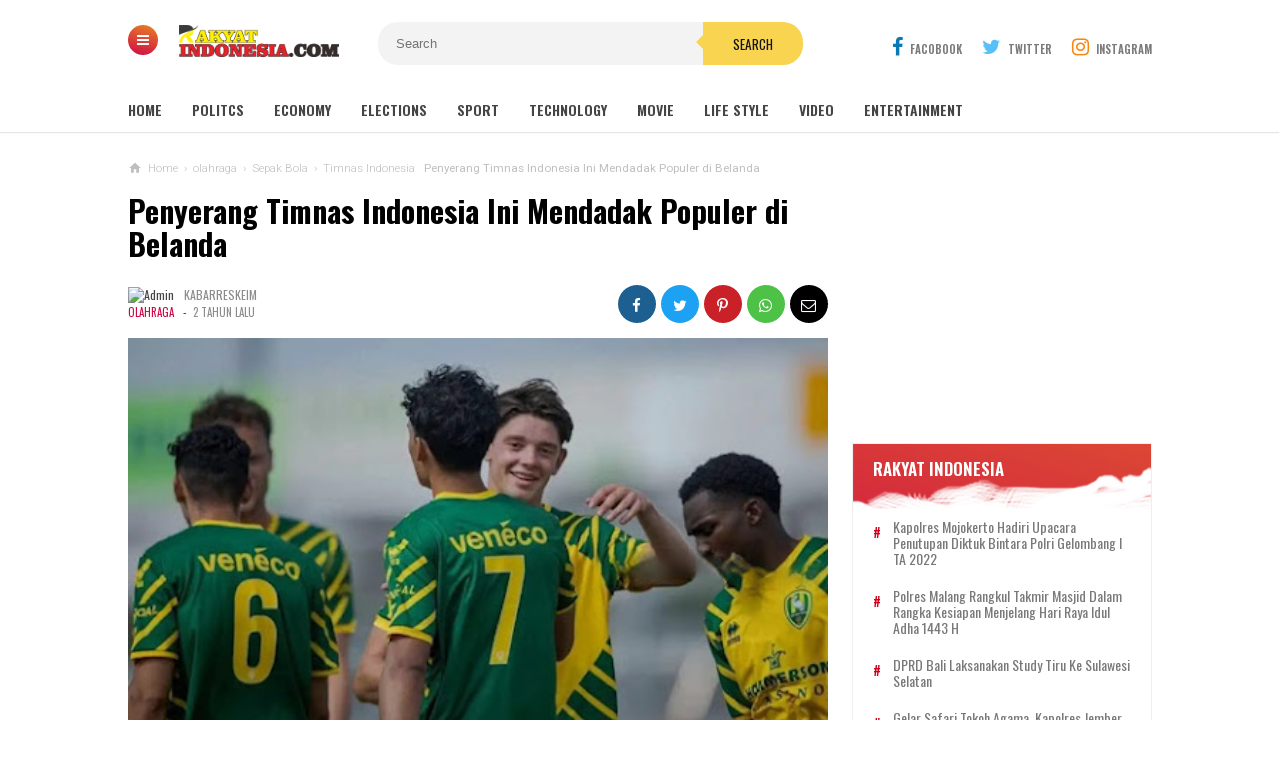

--- FILE ---
content_type: text/html; charset=utf-8
request_url: https://www.google.com/recaptcha/api2/aframe
body_size: 268
content:
<!DOCTYPE HTML><html><head><meta http-equiv="content-type" content="text/html; charset=UTF-8"></head><body><script nonce="YPMKT3GbV_5avUSYry8n6w">/** Anti-fraud and anti-abuse applications only. See google.com/recaptcha */ try{var clients={'sodar':'https://pagead2.googlesyndication.com/pagead/sodar?'};window.addEventListener("message",function(a){try{if(a.source===window.parent){var b=JSON.parse(a.data);var c=clients[b['id']];if(c){var d=document.createElement('img');d.src=c+b['params']+'&rc='+(localStorage.getItem("rc::a")?sessionStorage.getItem("rc::b"):"");window.document.body.appendChild(d);sessionStorage.setItem("rc::e",parseInt(sessionStorage.getItem("rc::e")||0)+1);localStorage.setItem("rc::h",'1769310287936');}}}catch(b){}});window.parent.postMessage("_grecaptcha_ready", "*");}catch(b){}</script></body></html>